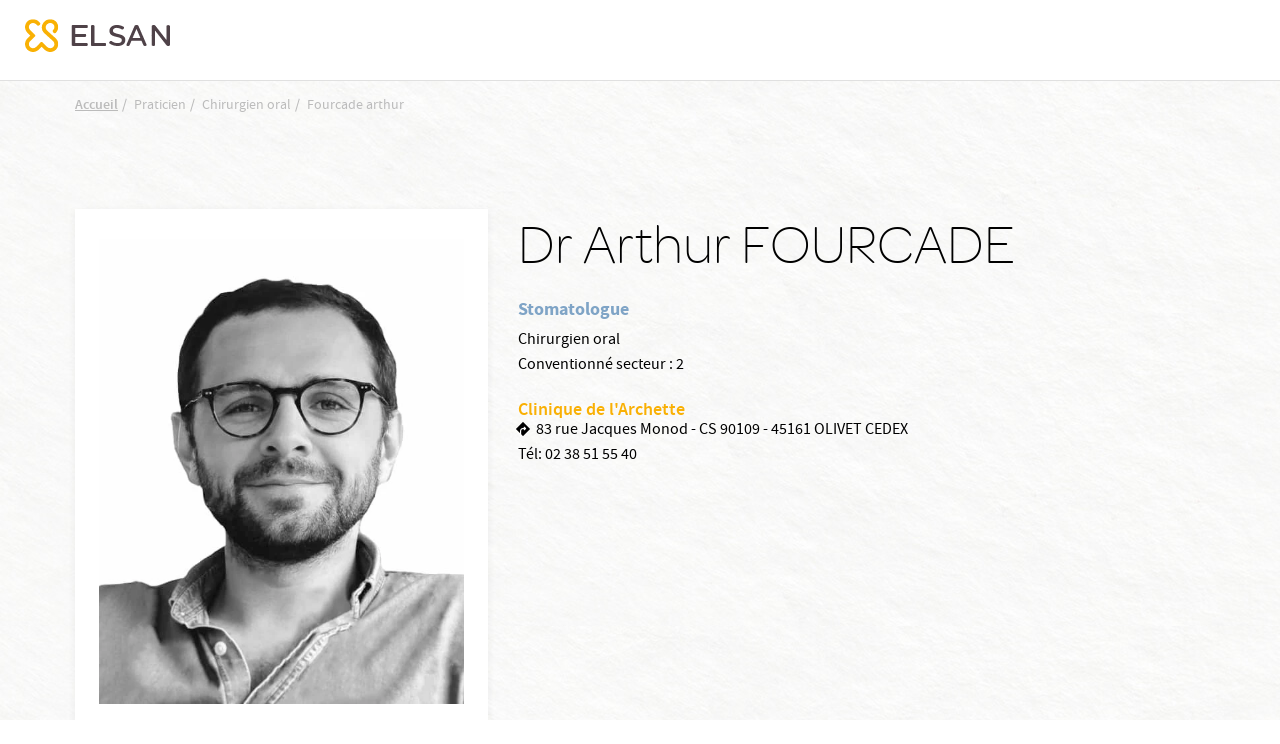

--- FILE ---
content_type: text/html; charset=UTF-8
request_url: https://www.elsan.care/fr/praticien/chirurgien-oral/fourcade-arthur
body_size: 10311
content:
<!DOCTYPE html>
<html lang="fr" dir="ltr" prefix="content: http://purl.org/rss/1.0/modules/content/  dc: http://purl.org/dc/terms/  foaf: http://xmlns.com/foaf/0.1/  og: http://ogp.me/ns#  rdfs: http://www.w3.org/2000/01/rdf-schema#  schema: http://schema.org/  sioc: http://rdfs.org/sioc/ns#  sioct: http://rdfs.org/sioc/types#  skos: http://www.w3.org/2004/02/skos/core#  xsd: http://www.w3.org/2001/XMLSchema# ">
<head>
  <meta charset="utf-8" />
<link rel="canonical" href="https://www.elsan.care/fr/praticien/chirurgien-oral/fourcade-arthur" />
<link rel="image_src" href="https://res.cloudinary.com/void-elsan/image/upload/v1649771358/news/news_default.png" />
<meta name="referrer" content="strict-origin-when-cross-origin" />
<meta property="og:site_name" content="Elsan" />
<meta property="og:type" content="content" />
<meta property="og:url" content="https://www.elsan.care/fr/praticien/chirurgien-oral/fourcade-arthur" />
<meta property="og:title" content="FOURCADE Arthur | Elsan" />
<meta property="og:description" content="" />
<meta property="og:image" content="https://res.cloudinary.com/void-elsan/image/upload/v1649771358/news/news_default.png" />
<meta property="og:image:type" content="image/png" />
<meta name="google-site-verification" content="WcAFjLR5n9ozj6FfBUtP9Vqhu3YzC8hwrjVrwZ_ym6w" />
<link rel="apple-touch-icon" sizes="180x180" href="/sites/default/files/favicons/apple-touch-icon.png"/>
<link rel="icon" type="image/png" sizes="32x32" href="/sites/default/files/favicons/favicon-32x32.png"/>
<link rel="icon" type="image/png" sizes="16x16" href="/sites/default/files/favicons/favicon-16x16.png"/>
<link rel="manifest" href="/sites/default/files/favicons/site.webmanifest"/>
<link rel="mask-icon" href="/sites/default/files/favicons/safari-pinned-tab.svg" color="#f9b004"/>
<meta name="msapplication-TileColor" content="#ffffff"/>
<meta name="theme-color" content="#ffffff"/>
<meta name="favicon-generator" content="Drupal responsive_favicons + realfavicongenerator.net" />
<meta name="Generator" content="Drupal 10 (https://www.drupal.org)" />
<meta name="MobileOptimized" content="width" />
<meta name="HandheldFriendly" content="true" />
<meta name="viewport" content="width=device-width, initial-scale=1, maximum-scale=1, user-scalable=no, shrink-to-fit=no" />
<script src="/sites/default/files/google_tag/gtm_general/google_tag.script.js?t983zo" defer></script>

    <title>FOURCADE Arthur | Elsan</title>
    <style>.wow {visibility: hidden;}</style>
    <script src="https://analytics.ahrefs.com/analytics.js" data-key="SYz5fEOW5C7jvJm7QSEMEA" async></script>
    <link rel="stylesheet" media="all" href="/sites/default/files/css/css_e2Qw5PtB_JiYDHhnm_2u0mW2U3FbLo0rNcwqufqLCos.css?delta=0&amp;language=fr&amp;theme=vactory&amp;include=eJxtjMEKwyAQBX9I9JPCi7uJUnXFXVP8--ZQ6KG5DcMwIDJBWwFf8MeQZq5j4BzoSQON2VH8z_jZ-txL1sTkVGJG2SpTxlZye2k47gHerFLZR6ldGt_Hh_BfeUtc2elS4xp2KLsL0WSsoLYKfwDObkVA" />
<link rel="stylesheet" media="all" href="//cdnjs.cloudflare.com/ajax/libs/font-awesome/6.6.0/css/all.min.css" />
<link rel="stylesheet" media="all" href="/sites/default/files/css/css_qx15-owVFVUluUW_xaLF50gfcVDQ58_9gArkKVHHVpQ.css?delta=2&amp;language=fr&amp;theme=vactory&amp;include=eJxtjMEKwyAQBX9I9JPCi7uJUnXFXVP8--ZQ6KG5DcMwIDJBWwFf8MeQZq5j4BzoSQON2VH8z_jZ-txL1sTkVGJG2SpTxlZye2k47gHerFLZR6ldGt_Hh_BfeUtc2elS4xp2KLsL0WSsoLYKfwDObkVA" />
<link rel="stylesheet" media="all" href="/sites/default/files/css/css_OJCt_HT9DVhnCu7PQu0_a72szmvCuXUjzSicw64SRZc.css?delta=3&amp;language=fr&amp;theme=vactory&amp;include=eJxtjMEKwyAQBX9I9JPCi7uJUnXFXVP8--ZQ6KG5DcMwIDJBWwFf8MeQZq5j4BzoSQON2VH8z_jZ-txL1sTkVGJG2SpTxlZye2k47gHerFLZR6ldGt_Hh_BfeUtc2elS4xp2KLsL0WSsoLYKfwDObkVA" />

    
  </head>
<body class="vh-header-9 path--node page--elsan-praticien">
<a href="#main-content" class="visually-hidden focusable">
  Aller au contenu principal
</a>
<noscript><iframe src="https://www.googletagmanager.com/ns.html?id=GTM-PDM2WSP" height="0" width="0" style="display:none;visibility:hidden"></iframe></noscript>
  <div class="dialog-off-canvas-main-canvas" data-off-canvas-main-canvas>
    

      
<div class="block_breadcrumb container block block--filsdariane">
  
    
  <div class="block__content">
            <nav role="navigation" class="c-breadcrumb" aria-labelledby="system-breadcrumb">
    <span id="system-breadcrumb" class="visually-hidden">Fil d'Ariane</span>
    <ol class="breadcrumb">
              <li class="breadcrumb-item">
                      <a href="/fr">Accueil</a>
                  </li>
              <li class="breadcrumb-item">
                      Praticien
                  </li>
              <li class="breadcrumb-item">
                      Chirurgien oral
                  </li>
              <li class="breadcrumb-item">
                      Fourcade arthur
                  </li>
          </ol>
  </nav>
  <script type="application/ld+json">
    {
      "@context": "https://schema.org",
      "@type": "BreadcrumbList",
      "itemListElement": [
                            {
          "@type": "ListItem",
          "position": "1",
          "name": "Accueil",
          "item": "https://elsan.care//fr"
          } ,
                            {
          "@type": "ListItem",
          "position": "2",
          "name": "Praticien",
          "item": "https://elsan.care/"
          } ,
                            {
          "@type": "ListItem",
          "position": "3",
          "name": "Chirurgien oral",
          "item": "https://elsan.care/"
          } ,
                            {
          "@type": "ListItem",
          "position": "4",
          "name": "Fourcade arthur",
          "item": "https://elsan.care/"
          } 
                ]
    }
  </script>


      </div>
</div>

<div class="block block--vactoryheaderblockv5">
  
    
  <div class="block__content">
          










  <header id="vh-header" class="vh-header vh-variant4">
    <div class="fixed-sticky-header">
            <div class="container-fluid">
        <div class="vh-layout d-flex align-items-start flex-column  py-2xl-3">
          <div class="vh-header--branding d-flex align-items-center justify-content-between ">
                                                      <a class="navbar-brand d-flex align-items-2xl-center" href="/fr">
                  <div class="vh-header--svg d-flex align-items-center">
    <?xml version="1.0" encoding="UTF-8" standalone="no"?>
    <svg class="elsan_logo_svg" viewBox="0 0 143 33" version="1.1" xmlns="http://www.w3.org/2000/svg"
         xmlns:xlink="http://www.w3.org/1999/xlink">
      <title>Elsan</title>
      <defs>
        <polygon id="path-1"
                 points="0 0.17472978 32.7893617 0.17472978 32.7893617 32.9997894 0 32.9997894"></polygon>
      </defs>
      <g id="Symbols" stroke="none" stroke-width="1" fill="none" fill-rule="evenodd">
        <g id="Logo/Elsan/Groupe/Color" transform="translate(-1.000000, -4.000000)">
          <g id="Logo-elsan" transform="translate(1.000000, 4.000000)">
            <g id="Group-3">
              <mask id="mask-2" fill="white">
                <use xlink:href="#path-1"></use>
              </mask>
              <g id="Clip-2"></g>
              <path class="svg-img"
                    d="M10.8829787,28.015034 C9.23297872,29.664683 6.49468085,29.6299277 4.87978723,27.8746085 C3.37021277,26.2242574 3.54574468,23.6618426 5.12553191,22.0820553 L9.82978723,17.3774489 C10.2861702,16.921066 10.2861702,16.2189383 9.82978723,15.7629064 L5.09042553,11.0937574 C4.35319149,10.3565234 3.86170213,9.3384383 3.79148936,8.28524681 C3.7212766,7.09127872 4.21276596,5.93311915 5.05531915,5.09056596 C6.67021277,3.54588511 9.33829787,3.68631064 10.9180851,5.23099149 L12.006383,6.31928936 C12.462766,6.77567234 12.8489362,6.74021489 13.3053191,6.63524681 C14.0074468,6.45971489 14.9553191,5.58205532 15.0606383,4.84482128 C15.0957447,4.56397021 15.2010638,4.21290638 14.8148936,3.82673617 C14.3234043,3.33524681 13.6212766,2.63311915 13.6212766,2.63311915 C12.0765957,1.0884383 10.0053191,0.17567234 7.8287234,0.17567234 C5.40638298,0.210778723 3.12446809,1.29872553 1.61489362,3.30014043 C0.772340426,4.3884383 0.245744681,5.65226809 0.070212766,7.02141702 C-0.245744681,9.51397021 0.561702128,11.9363106 2.31702128,13.6916298 L5.23085106,16.6054596 L2.31702128,19.5192894 C-0.772340426,22.6086511 -0.772340426,27.6285128 2.31702128,30.6831191 C3.86170213,32.2278 5.89787234,32.9997894 7.89893617,32.9997894 C9.9,32.9997894 11.9361702,32.2278 13.4808511,30.6831191 L16.3946809,27.7692894 L19.3085106,30.6831191 C20.8531915,32.2278 22.8893617,32.9997894 24.8904255,32.9997894 C26.9265957,32.9997894 28.9276596,32.2278 30.4723404,30.6831191 C33.5617021,27.5937574 33.5617021,22.5735447 30.4723404,19.5192894 C30.437234,19.4838319 30.437234,19.4838319 30.4021277,19.4490766 L21.5553191,11.3395021 C19.9404255,9.72425745 19.9404255,7.09127872 21.5553191,5.51149149 L21.8361702,5.23099149 C23.4510638,3.61609787 26.0489362,3.51077872 27.6989362,5.05545957 C29.3840426,6.63524681 29.4191489,9.30333191 27.8393617,10.9529809 C27.8042553,10.9884383 27.7340426,11.0586511 27.5234043,11.3040447 C27.0319149,11.7958851 27.2425532,12.7437574 27.8744681,13.4809915 C28.5765957,14.2533319 29.6297872,14.4990766 30.1914894,13.9370234 C30.3319149,13.7969489 30.437234,13.7267362 30.437234,13.6916298 C32.1925532,11.9363106 33,9.54872553 32.6840426,7.02141702 C32.5085106,5.6870234 31.9819149,4.3884383 31.1393617,3.30014043 C29.6297872,1.33418298 27.3478723,0.21042766 24.9255319,0.17567234 C22.7489362,0.140565957 20.6776596,1.0884383 19.1329787,2.63311915 L19.0276596,2.7384383 C17.5531915,4.21290638 16.6404255,6.14375745 16.5702128,8.17992766 C16.5,10.3912787 17.3074468,12.4976617 18.887234,14.0426936 L18.9223404,14.0778 L18.9574468,14.1125553 L27.8042553,22.2224809 C29.4542553,23.9075872 29.3840426,26.6107787 27.6287234,28.190566 C25.9787234,29.664683 23.4159574,29.5246085 21.8361702,27.9448213 L17.1319149,23.2402149 C16.6755319,22.784183 15.9734043,22.784183 15.5170213,23.2402149 L10.8829787,28.015034 Z"
                    id="Fill-1" mask="url(#mask-2)"></path>
            </g>
            <path class="svg-letter"
                  d="M92.0570059,15.00491 C87.8984417,14.0425532 86.741276,13.3207856 86.741276,11.5679214 L86.741276,11.4991817 C86.741276,9.95253682 88.260056,8.85270049 90.4659031,8.85270049 C92.1293287,8.85270049 93.7927544,9.36824877 95.4923415,10.3649755 C95.9262787,10.6399345 96.0709244,10.5711948 96.5406613,10.3306056 C97.0830827,10.0556465 97.5897043,9.33387889 97.6620272,8.71522095 C97.6981886,8.23404255 97.6620272,8.06219313 97.3004129,7.82160393 C95.3115344,6.58428805 93.1053257,6 90.5740257,6 C86.3073389,6 83.3059404,8.40589198 83.3059404,11.8428805 L83.3059404,11.9116203 C83.3059404,15.589198 85.8010789,16.8952537 90.4297416,17.9263502 C94.2990144,18.7855974 95.4923415,19.5417349 95.4923415,21.2602291 L95.4923415,21.3289689 C95.4923415,23.0130933 93.9012387,24.1129296 91.4422616,24.1129296 C89.2364145,24.1129296 87.2836974,23.4599018 85.3671418,22.0851064 C84.9690045,21.7757774 84.8247204,21.8445172 84.3184604,22.0163666 C83.776039,22.2225859 83.1974561,22.9099836 83.0528104,23.5630115 C82.9443261,24.0441899 82.9801259,24.2160393 83.3782633,24.5253682 L83.4144247,24.5253682 C85.7287561,26.1407529 88.4770246,27 91.3699388,27 C95.9982399,27 99,24.6284779 99,20.98527 L99,20.9165303 C98.9276771,17.7888707 97.0111215,16.1391162 92.0570059,15.00491"
                  id="Fill-4"></path>
            <path class="svg-letter"
                  d="M78.9489384,27 C79.4561726,27 79.5289969,26.8940731 79.7826139,26.4350567 C80.072462,25.9407314 80.072462,25.0580076 79.7826139,24.4930643 C79.5289969,24.0340479 79.4203039,23.9281211 78.9489384,23.9281211 L68.5144079,23.9281211 L68.5144079,7.54476671 L68.5144079,7.15636822 C68.5144079,6.62673392 68.3694838,6.52080706 67.8622497,6.23833544 C67.3187846,5.92055485 66.3046786,5.92055485 65.6521582,6.23833544 C65.144924,6.48549811 65,6.62673392 65,7.15636822 L65,7.54476671 L65,25.9054224 C65,26.4703657 65.4710031,26.964691 66.0869303,26.964691 L78.9489384,26.964691 L78.9489384,27 Z"
                  id="Fill-6"></path>
            <path class="svg-letter"
                  d="M60.8468468,27 C61.3153153,27 61.4234234,26.8944724 61.6756757,26.4371859 C61.963964,25.9447236 61.963964,25.1005025 61.6756757,24.5376884 C61.4234234,24.1155779 61.3153153,23.9748744 60.8468468,23.9748744 L49.4594595,23.9748744 L49.4594595,17.9246231 L59.2972973,17.9246231 C59.7657658,17.9246231 59.8738739,17.8190955 60.1261261,17.361809 C60.4144144,16.8693467 60.4144144,16.0251256 60.1261261,15.4623116 C59.8738739,15.040201 59.7657658,14.8994975 59.2972973,14.8994975 L49.4594595,14.8994975 L49.4594595,9.02512563 L60.954955,9.02512563 C61.4234234,9.02512563 61.5315315,8.91959799 61.7837838,8.46231156 C62.0720721,7.96984925 62.0720721,7.12562814 61.7837838,6.56281407 C61.5315315,6.14070352 61.4234234,6 60.954955,6 L47.0810811,6 C46.5045045,6 46,6.45728643 46,7.05527638 L46,25.839196 C46,26.4020101 46.4684685,26.8944724 47.0810811,26.8944724 L60.8468468,26.8944724 L60.8468468,27 Z"
                  id="Fill-8"></path>
            <path class="svg-letter"
                  d="M125,16 C125,16.4780625 125.096774,16.573675 125.516129,16.7967709 C126,17.0517376 126.870968,17.0832897 127.451613,16.7967709 C127.903226,16.573675 128,16.4461917 128,16"
                  id="Fill-10"></path>
            <path class="svg-letter"
                  d="M142.930368,25.7056604 L142.930368,8.13081761 L142.930368,7.21509434 C142.930368,6.72201258 142.791103,6.58113208 142.338491,6.33459119 C141.711799,6.01761006 140.77176,6.05283019 140.249516,6.33459119 C139.762089,6.6163522 139.65764,6.68679245 139.65764,7.21509434 L139.65764,8.13081761 L139.65764,21.127044 L129.073501,7.28553459 C128.690522,6.7572327 128.411992,6.40503145 128.098646,6.26415094 C127.367505,5.91194969 126.288201,5.91194969 125.696325,6.26415094 C125.139265,6.58113208 125,6.68679245 125,7.28553459 L125,7.39119497 L125,25.7056604 L125,25.881761 C125,26.4100629 125.139265,26.5157233 125.591876,26.7622642 C126.11412,27.0440252 127.054159,27.0792453 127.680851,26.7622642 C128.168279,26.5157233 128.272727,26.3748428 128.272727,25.881761 L128.272727,25.7056604 L128.272727,11.5471698 L139.135397,25.7056604 C139.553191,26.2339623 139.866538,26.6213836 140.145068,26.7622642 C140.806576,27.0792453 141.781431,27.0792453 142.338491,26.7622642 C142.860735,26.4805031 143,26.3748428 143,25.8113208 L143,25.7056604 L142.930368,25.7056604 Z"
                  id="Fill-12"></path>
            <path class="svg-letter"
                  d="M106.153008,18.9692737 L109.958226,9.9030338 L113.797726,18.9692737 L106.153008,18.9692737 Z M119.899789,25.5501738 L112.117602,7.34768432 C111.809414,6.61258378 111.809414,6.61258378 111.260571,6.26253591 C110.643851,5.91248803 109.51257,5.91248803 108.758383,6.26253591 C108.278102,6.50721937 108.175258,6.64758857 107.86707,7.34768432 L100.085226,25.5501738 C99.9138202,25.9702312 99.9823827,26.495303 100.461977,26.7399865 C101.07904,27.0553796 101.970695,27.0900344 102.484914,26.8099961 C102.861665,26.6003174 103.101976,26.3202791 103.273383,25.9002217 L103.341945,25.7251977 L104.953164,21.8746711 L114.962946,21.8746711 L116.540226,25.6898429 L116.608789,25.8302121 C116.780195,26.2502695 117.054445,26.5649626 117.431196,26.7753413 C117.980039,27.0553796 118.90529,27.0553796 119.522695,26.7053318 C120.00229,26.4599482 120.105133,26.005236 119.899789,25.5501738 Z"
                  id="Fill-14"></path>
          </g>
        </g>
      </g>
    </svg>

  </div>
                </a>
                                                  </div>
          <div class="vh-header--menu-wrapper d-flex align-items-center justify-content-2xl-between flex-column flex-2xl-row pt-0 ">
            <div class="vh-header--top vh-header--top-menu d-block d-2xl-none">
              <div class="click-link">
                                              </div>
            </div>
            <div class="vh-layout vh-layout--mobile d-block d-2xl-none container ">
              <div class="vh-header--branding vh-header--branding-menu d-flex align-items-center justify-content-between ">
                                              </div>
            </div>
            <div class="vh-header--menu-mobile d-flex flex-column justify-content-center align-items-center flex-2xl-row justify-content-2xl-between w-100" id="content-type" data-contenu="Praticien">
              <div class="vh-header--menu">
                <div class="header__line loaded d-none d-2xl-block"></div>
                                              </div>
              <div class="vh-header--navigation--switcher d-flex d-column align-items-center">
                                              </div>
            </div>
          </div>
        </div>
      </div>
    </div>
    <div class="vh-header--navigation--switcher fixed d-2xl-none d-block">
          </div>
  </header>

      </div>
</div>



<main role="main">
              <div data-drupal-messages-fallback class="hidden"></div>


              <div class="container page-content">
                          

<article data-history-node-id="163461" about="/fr/praticien/chirurgien-oral/fourcade-arthur" class="node elsan-praticien elsan-praticien--full">
    <div class="praticien-contenu">
        
        <div class="d-flex flex-lg-row flex-column  elsan-praticien-details">
            <div class="featured-img d-flex d-lg-block justify-content-center justify-content-start">
                <div class="t-box-image">
                                            <img src="https://res.cloudinary.com/void-elsan/image/upload/f_auto/q_90/v1/praticien/2025-02/10101189388_Picture_10101189388_CLINIQUEDELARCHETTE_FOURCADE.jpg?_a=BAAAV6E0" class="img-fluid thumbnail" alt="image prat">
                                    </div>
            </div>
            <div class="d-flex flex-lg-row flex-column justify-content-between w-100" id="pick-prat" data-prat="Arthur FOURCADE">
                <div class="elsan-praticien--full-details">
                    <h1>
                        Dr   Arthur FOURCADE
                    </h1>
                                                                                                <p class="praticien-specialiste title-specialite text-blue">
                            Stomatologue
                            </p>
                                                                                                                <p class="praticien-specialiste text-small" id="pick-data" data-spec="Chirurgien oral">
                                Chirurgien oral
                        </p>
                    
                                            <p class="praticien-convention text-small">                            
                                                    Conventionné secteur : 2
                                                </p>
                    
                                                                                                    <script>console.log([["Clinique de l'Archette","https:\/\/www.google.com\/maps\/place\/Centre+d'H%C3%A9modialyse+de+l'Archette\/@47.8575973,1.907258,15z\/data=!4m5!3m4!1s0x0:0x48d0a8796362d915!8m2!3d47.8575973!4d1.907258","83 rue Jacques Monod - CS 90109 -\u00a045161\u00a0OLIVET CEDEX","\/fr\/clinique-archette","122","ARC"]]);</script>
                                                                                            <div class="praticien-etablissements">
                                <a href="/fr/clinique-archette">
                                    Clinique de l&#039;Archette
                                </a>
                                                                                                                                                                                                                                                <div class="praticien-adress text-small">
                                        <span class="praticien-adress-icon"></span>
                                        <a target="_blank" href="https://www.google.com/maps/place/Centre+d&#039;H%C3%A9modialyse+de+l&#039;Archette/@47.8575973,1.907258,15z/data=!4m5!3m4!1s0x0:0x48d0a8796362d915!8m2!3d47.8575973!4d1.907258">
                                            83 rue Jacques Monod - CS 90109 - 45161 OLIVET CEDEX
                                        </a>
                                    </div>
                                
                                                                                                
                                                                                                
                                                                
                                                                
                                                                                                                                            <div class="praticien-phone text-small">
                                            Tél:
                                            <a href="tel:02 38 51 55 40">
                                                02 38 51 55 40
                                            </a>
                                        </div>
                                                                                                </div>
                         
                    
                    <div class="praticien-etablissements">
                                                                    </div>   
                </div>
               
                                <div id="pick-etab" data-etab="Clinique de l&#039;Archette" data-code="ARC" data-drup="122" />
            </div>
        </div>
    </div>
 
    <div class="block--praticien">  
            </div>

                
    
            <div class="elsan-praticien-paragraphs">
            
      <div class="elsan-praticien__field-paragraphs">
              <div class="field__item">

        
        

     
        
        
            <div id="Pathologies-traitées-44597" class="paragraph paragraph--type--vactory-paragraph-content paragraph--view-mode--default wow fadeIn container">
            <div>
                                    <h2 class="title">
            <div class="vactory-paragraph-content__field-vactory-title">Pathologies traitées</div>
      </h2>
                                                    <div class="block-content">
                        
            <div class="vactory-paragraph-content__field-vactory-body"><p><span>Interventions chirurgicales pratiquées, selon les indications, sous anesthésie locale au cabinet ou sous anesthésie générale au bloc opératoire :</span></p><ul><li><span>Extractions dentaires, dents de sagesse</span></li><li><span>Implants dentaires (Zimmer, Straumann, GlobalD)</span></li><li><span>Greffes osseuses pré-implantaires</span></li><li><span>Dégagement dentaires, canines incluses</span></li><li><span>Kystes des mâchoires</span></li><li><span>Chirurgie des muqueuses et greffes de gencive</span></li><li><span>Radiographie panoramique, Cone Beam CBCT (scanner)</span></li></ul></div>
      
                    </div>
                            </div>
        </div>
    

    
                
            </div>
          </div>
  
        </div>
    </article>


                </div>
                <div class="vf-go-back-top"><button class="go-top">Top</button></div>
</main>

      <div class="block-content block-content--basic block-content--axeptioelsan basic">
  
    
      
            <div class="basic__body"><script>
window.axeptioSettings = {
  clientId: "60b4e2adcde9636412e810e6",
  cookiesVersion: "elsan-base",
};
 
(function(d, s) {
  var t = d.getElementsByTagName(s)[0], e = d.createElement(s);
  e.async = true; e.src = "//static.axept.io/sdk.js";
  t.parentNode.insertBefore(e, t);
})(document, "script");
</script></div>
      
  </div>

<div class="block block--vactoryfooterblockv4">
  
    
  <div class="block__content">
          <footer class="vf-variant4 wow fadeIn">
    <div class="container">
        <div class="row align-items-lg-center justify-content-lg-center">
            <div class="col-lg-6 d-none d-lg-block">
                <div class="row align-items-center">
                    <div class="col-lg-6">
                        <div id="cta_footer_logo" class="block_content block-footer-logo d-none d-lg-block">
                            
            <div class="basic__body"><p><a href="/fr"><img src="https://res.cloudinary.com/void-elsan/image/upload/f_auto/q_90/v1/inline-images/logo-elsan-footer_0.png?_a=BAAAV6E0" alt="Logo Elsan" width="245" height="61" loading="lazy"></a></p>
</div>
      
                        </div>
                    </div>
                    <div class="col-lg-6">
                        <ul class="tabs-footer js-tabs-footer d-none d-lg-block">
                                                          <li class="active"><a id="cta_footer_contacter" data-target="accordion-contact" href="#">Nous contacter</a></li>
                              <li><a id="cta_footer_suivre" data-target="accordion-suivre" href="#">Nous suivre</a></li>
                                                        <li><a id="cta_footer_trouver" data-target="accordion-trouve" href="#">Nous trouver</a></li>
                            <li><a id="cta_footer_rejoindre" data-target="accordion-rejoindre" href="#">Nous rejoindre</a></li>
                                                        <li><a id="cta_footer_fournisseur" data-target="accordion-fournisseur" href="#">Devenir fournisseur</a></li>
                                                    </ul>
                    </div>
                </div>
            </div>
            <div class="col-lg-6 col-12 p-0 p-lg-1">
                <div class="accordion vf-footer-accordion" id="vf-accordion-footer">
                                          <div class="card">
                          <div class="card-header d-block d-lg-none" id="headingvf-accordion-footer-2">
                              <div class="mb-0">
                                  <button id="cta_footer_contacter" class="btn btn-link collapsed accordion-contact" type="button" data-toggle="collapse" data-target="#collapsevf-accordion-footer-2" aria-expanded="false" aria-controls="collapsevf-accordion-footer-2">
                                      Nous contacter
                                  </button>
                              </div>
                          </div>
                          <div id="collapsevf-accordion-footer-2" class="collapse" aria-labelledby="headingvf-accordion-footer-2" data-parent="#vf-accordion-footer">
                              <div class="card-body">
                                  
            <div class="basic__body"><p><strong>ELSAN</strong><br>
58 bis rue la Boétie - 75008 Paris<br>
+33 1 58 56 16 80</p>
<p><a class="btn-with-icon icon-mail" data-entity-substitution="canonical" data-entity-type="node" data-entity-uuid="1ee61384-10d9-42c5-8cf5-04582822148b" href="/fr/contact" title="Contact">Nous contacter</a></p>
</div>
      
                              </div>
                          </div>
                      </div>
                                        <div class="card">
                        <div class="card-header d-block d-lg-none" id="headingvf-accordion-footer-1">
                            <div class="mb-0">
                                <button id="cta_footer_suivre" class="btn btn-link collapsed accordion-suivre" type="button" data-toggle="collapse" data-target="#collapsevf-accordion-footer-1" aria-expanded="false" aria-controls="collapsevf-accordion-footer-1">
                                    Nous suivre
                                </button>
                            </div>
                        </div>
                        <div id="collapsevf-accordion-footer-1" class="collapse" aria-labelledby="headingvf-accordion-footer-1" data-parent="#vf-accordion-footer">
                            <div class="card-body">
                                <div class="vf-footer-4-mail-chimp">
                                                                                                        </div>
                                <div class="vf-footer-4-social-media-links">
                                    
<div class="block-social-media-links block block--socialmedialinks">
  
    
  <div class="block__content">
          

<ul class="social-media-links--platforms platforms inline horizontal">
      <li>
      <a class="social-media-link-icon--facebook" href="https://www.facebook.com/GroupeELSAN"  target="_blank" >
        <span class='fab fa-facebook fa-2x'></span>
      </a>

          </li>
      <li>
      <a class="social-media-link-icon--instagram" href="https://www.instagram.com/elsan_groupe/"  target="_blank" >
        <span class='fab fa-instagram fa-2x'></span>
      </a>

          </li>
      <li>
      <a class="social-media-link-icon--linkedin" href="https://www.linkedin.com/company/elsan/"  target="_blank" >
        <span class='fab fa-linkedin fa-2x'></span>
      </a>

          </li>
      <li>
      <a class="social-media-link-icon--tiktok" href="https://www.tiktok.com/@elsan_groupe"  target="_blank" >
        <span class='fab fa-tiktok fa-2x'></span>
      </a>

          </li>
      <li>
      <a class="social-media-link-icon--twitter" href="https://x.com/elsan"  target="_blank" >
        <span class='fab fa-x-twitter fa-2x'></span>
      </a>

          </li>
      <li>
      <a class="social-media-link-icon--youtube" href="https://www.youtube.com/channel/UC79KNVp5kqAkswzi5S_Ky_A/videos"  target="_blank" >
        <span class='fab fa-youtube fa-2x'></span>
      </a>

          </li>
  </ul>

      </div>
</div>

                                </div>
                            </div>
                        </div>
                    </div>
                    <div class="card">
                        <div class="card-header d-block d-lg-none" id="headingvf-accordion-footer-3">
                            <div class="mb-0">
                                <button id="cta_footer_trouver" class="btn btn-link collapsed accordion-trouve" type="button" data-toggle="collapse" data-target="#collapsevf-accordion-footer-3" aria-expanded=" false " aria-controls="collapsevf-accordion-footer-3">
                                    Nous trouver
                                </button>
                            </div>
                        </div>
                        <div id="collapsevf-accordion-footer-3" class="collapse " aria-labelledby="headingvf-accordion-footer-3" data-parent="#vf-accordion-footer">
                            <div class="card-body">
                                
            <div class="basic__body"><p>Explorez notre réseau d’établissements</p>
<p><a class="btn-with-icon icon-location" href="/fr/annuaire">Trouver une clinique Elsan</a></p>
</div>
      
                            </div>
                        </div>
                    </div>
                    <div class="card">
                        <div class="card-header d-block d-lg-none" id="headingvf-accordion-footer-4">
                            <div class="mb-0">
                                <button id="cta_footer_rejoindre" class="btn btn-link collapsed accordion-rejoindre" type="button" data-toggle="collapse" data-target="#collapsevf-accordion-footer-4" aria-expanded=" false " aria-controls="collapsevf-accordion-footer-4">
                                    Nous rejoindre
                                </button>
                            </div>
                        </div>
                        <div id="collapsevf-accordion-footer-4" class="collapse " aria-labelledby="headingvf-accordion-footer-4" data-parent="#vf-accordion-footer">
                            <div class="card-body">
                                
            <div class="basic__body"><p>Découvrez les offres d'Elsan</p>
<p><a class="btn-with-icon icon-link-exte" href="https://talents.groupe-elsan.com/fr/annonces" target="_blank">Visiter le portail de recrutement</a></p>
</div>
      
                            </div>
                        </div>
                    </div>
                    <div class="card">
                        <div class="card-header d-block d-lg-none" id="headingvf-accordion-footer-5">
                            <div class="mb-0">
                                <button id="cta_footer_fournisseur" class="btn btn-link collapsed accordion-fournisseur" type="button" data-toggle="collapse" data-target="#collapsevf-accordion-footer-5" aria-expanded=" false " aria-controls="collapsevf-accordion-footer-5">
                                    Devenir fournisseur
                                </button>
                            </div>
                        </div>
                        <div id="collapsevf-accordion-footer-5" class="collapse " aria-labelledby="headingvf-accordion-footer-5" data-parent="#vf-accordion-footer">
                            <div class="card-body">
                                
            <div class="basic__body"><p>Travaillez pour le leader l'hospitalisation privée en France</p>
<p><a class="btn-with-icon icon-link-exte" href="/fr/fournisseurs">Se faire référencer chez ELSAN</a></p>
</div>
      
                            </div>
                        </div>
                    </div>
                </div>
            </div>
        </div>
        <div class="vf-footer__bottom">
          <div class="block_content block-footer-realisation_void">
              <div class="field__item">
                  
            <div class="basic__body"><p>© Copyright 2026&nbsp;<strong>Elsan</strong> - <a href="/fr/mentions-legales">Mentions Légales</a> - <a href="/fr/donnees-personnelles" data-entity-type="node" data-entity-uuid="394eea2c-a802-4381-b312-18873e45cec8" data-entity-substitution="canonical" title="Données personnelles">Données personnelles</a> -&nbsp;<a href="javascript:openAxeptioCookies()">Gestion des cookies</a> - <a href="/fr/droits-et-devoirs">Droits &amp; Devoirs</a>&nbsp;- <a href="https://void.fr/fr/industries/sante" target="_blank">Agence digitale : VOID</a></p>
</div>
      
              </div>
          </div>
        </div>
    </div>
</footer>

      </div>
</div>



      
<div class="block block--vactorysearchoverlayv1">
  
    
  <div class="block__content">
          
<div class="search-overlay-variant1">
    <div class="container">
        <div class="search-block-formulaire">
            <button id="btn-search-overlay-close" class="icon icon-close btn-search-overlay-close" aria-label="Close search form"></button>
            <form class="search-block-form navbar-form form-inline" action="/fr/search_suspended" method="get" id="search-block-form" accept-charset="UTF-8">
                                <div class="form-item form-group form-type-search form-item-keys form-no-label">
                    <input title="Veuillez tapez quelques chose" type="search" name="search_api_fulltext" value="" size="20" maxlength="128" placeholder="Que recherchez-vous ?" class="form-search" />
                </div>
                <div class="form-group form-actions js-form-wrapper form-wrapper">
                    <input type="submit" value="Rechercher" class="button js-form-submit form-submit form-type-submit btn btn-primary" />
                </div>
                <input type="hidden" name="_csrf" value="sV7pCTy7thSHKz573gwH8fIhszJiJUWLMFs8lR-Uh04">
            </form>

            <span class="search__info">Appuyer sur la touche " Entrée" du clavier pour lancer la recherche<i class="icon icon-enter"></i></span>
        </div>
    </div>
</div>
      </div>
</div>




<div class="bg-turn">
  <span class="close-interstitiel icon-close-circle-flat"
        id="interstitiel-button--close"></span>
</div>
  </div>


<script type="application/json" data-drupal-selector="drupal-settings-json">{"path":{"baseUrl":"\/","pathPrefix":"fr\/","currentPath":"node\/163461","currentPathIsAdmin":false,"isFront":false,"currentLanguage":"fr"},"pluralDelimiter":"\u0003","suppressDeprecationErrors":true,"user":{"uid":0,"permissionsHash":"0295f331568ba6999acd8638953bb0dbe56a513b3a56c88ae0715ebc77e85daa"}}</script>
<script src="/core/assets/vendor/jquery/jquery.min.js?v=3.7.1"></script>
<script src="/core/assets/vendor/once/once.min.js?v=1.0.1"></script>
<script src="/sites/default/files/languages/fr_7zu5ONvnOo9cf66XSvOO2fu9vPMIPBYvxWakgp6SJ5E.js?t983zo"></script>
<script src="/core/misc/drupalSettingsLoader.js?v=10.5.6"></script>
<script src="/core/misc/drupal.js?v=10.5.6"></script>
<script src="/core/misc/drupal.init.js?v=10.5.6"></script>
<script src="https://static.addtoany.com/menu/page.js" defer></script>
<script src="/modules/contrib/addtoany/js/addtoany.js?v=10.5.6"></script>
<script src="/modules/custom/elsan_praticien/js/vactory_praticien.js?t983zo"></script>
<script src="/themes/vactory/../../libraries/bootstrap/dist/js/bootstrap.bundle.min.js?v=10.5.6"></script>
<script src="/themes/vactory/../../libraries/modernizr/modernizr-custom.js?v=10.5.6"></script>
<script src="/themes/vactory/../../libraries/bootstrap-select/dist/js/bootstrap-select.min.js?v=10.5.6"></script>
<script src="/themes/vactory/../../libraries/jquery-ui/jquery-ui.min.js?v=10.5.6"></script>
<script src="/themes/vactory/../../libraries/jquery-validation/dist/jquery.validate.min.js?v=10.5.6"></script>
<script src="/themes/vactory/../../libraries/slick/slick/slick.min.js?v=10.5.6"></script>
<script src="/themes/vactory/../../libraries/fancybox/dist/jquery.fancybox.js?v=10.5.6"></script>
<script src="/themes/vactory/../../libraries/responsive-toolkit/dist/bootstrap-toolkit.min.js?v=10.5.6"></script>
<script src="/themes/vactory/../../libraries/WOW/dist/wow.min.js?v=10.5.6"></script>
<script src="/themes/vactory/../../libraries/jquery.mb.YTPlayer/dist/jquery.mb.YTPlayer.js?v=10.5.6"></script>
<script src="/themes/vactory/../../libraries/js-offcanvas/dist/_js/js-offcanvas.pkgd.js?v=10.5.6"></script>
<script src="/themes/vactory/assets/js/vactory.script.js?v=10.5.6"></script>
<script src="/modules/vactory/vactory_core/modules/vactory_editor/js/editor.js?v=1.x"></script>
<script src="/modules/vactory/vactory_header/js/variant5.js?t983zo"></script>
<script src="/modules/vactory/vactory_search_overlay/js/variant1.js?t983zo"></script>

</body>
</html>
